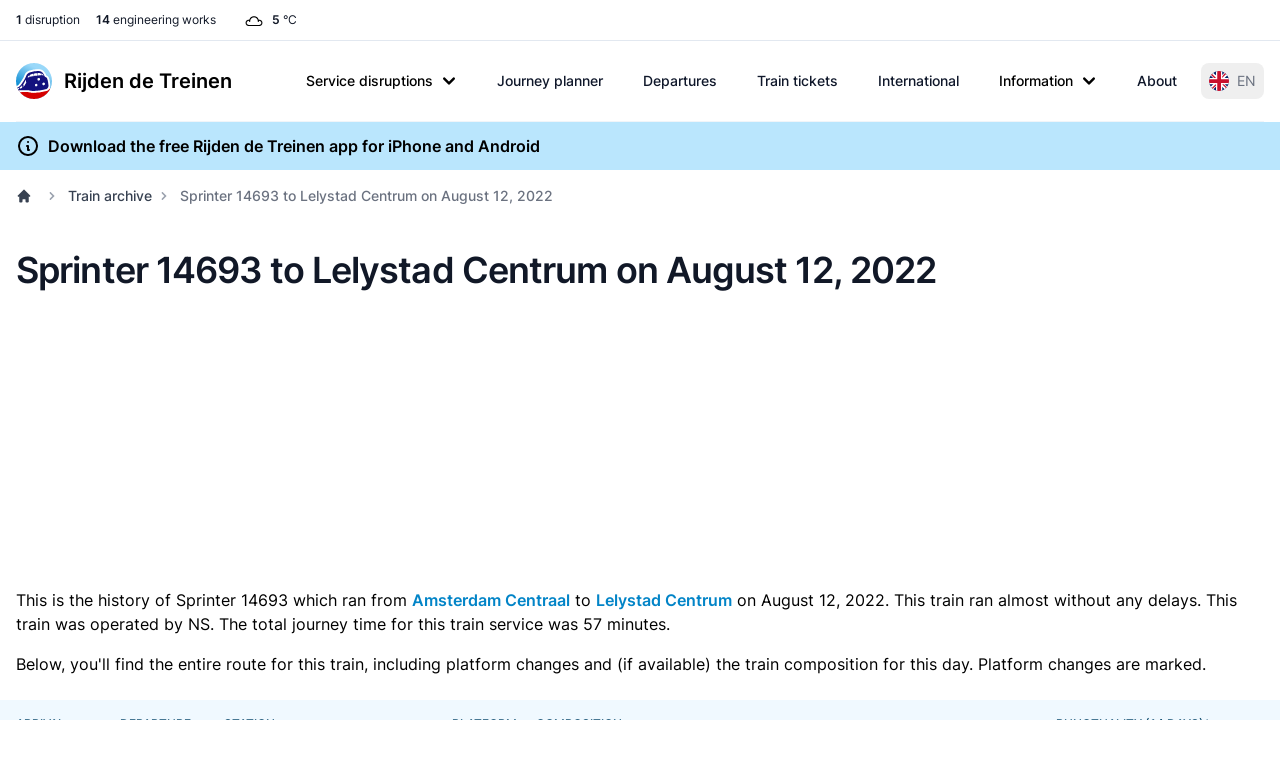

--- FILE ---
content_type: image/svg+xml
request_url: https://www.rijdendetreinen.nl/images/weather/cloudy.svg
body_size: 205
content:
<?xml version="1.0" encoding="utf-8"?>

<!DOCTYPE svg PUBLIC "-//W3C//DTD SVG 1.1//EN" "http://www.w3.org/Graphics/SVG/1.1/DTD/svg11.dtd">
<!-- Uploaded to: SVG Repo, www.svgrepo.com, Generator: SVG Repo Mixer Tools -->
<svg version="1.1" xmlns="http://www.w3.org/2000/svg" xmlns:xlink="http://www.w3.org/1999/xlink"  width="800px"
	 height="800px" viewBox="0 0 96 96" enable-background="new 0 0 96 96" xml:space="preserve">
<g id="Base" display="none">
</g>
<g id="Dibujo">
	<g>
		<path d="M66,40c-0.507,0-1.112,0.079-1.688,0.184C62.218,33.012,55.663,28,48,28c-7.664,0-14.218,5.012-16.312,12.184
			C31.112,40.079,30.507,40,30,40c-6.065,0-11,4.935-11,11s4.935,11,11,11h36c6.065,0,11-4.935,11-11S72.065,40,66,40z M66,58H30
			c-3.86,0-7-3.141-7-7s3.14-7,7-7c0.277,0,0.723,0.068,1.194,0.162V46c0,1.104,0.896,2,2,2s2-0.896,2-2v-3.226
			C36.27,36.524,41.632,32,48,32c6.371,0,11.735,4.529,12.808,10.784V46c0,1.104,0.896,2,2,2c1.105,0,2-0.896,2-2v-1.837
			C65.278,44.069,65.726,44,66,44c3.859,0,7,3.141,7,7S69.859,58,66,58z"/>
	</g>
</g>
</svg>